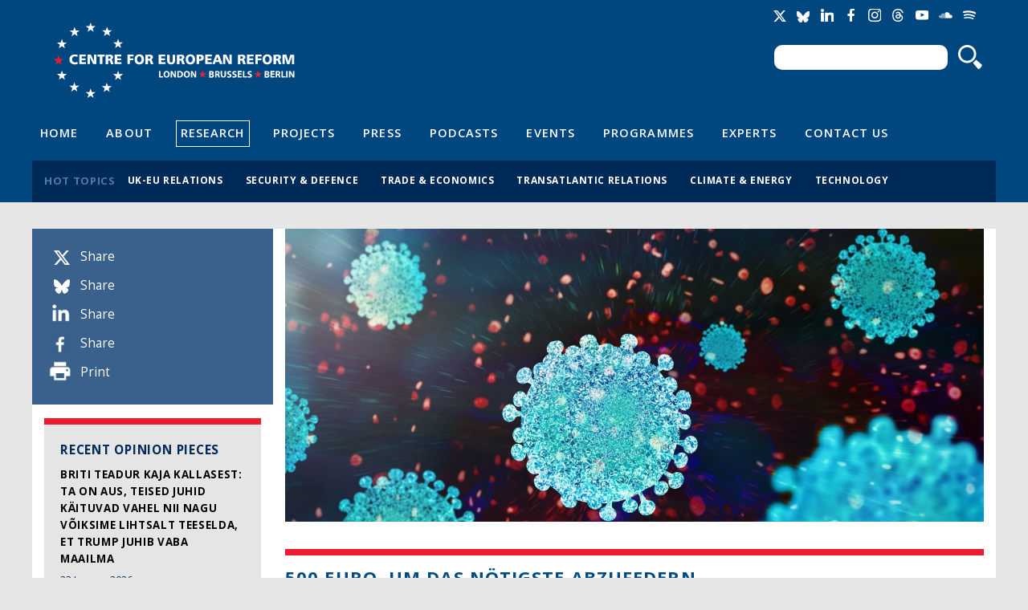

--- FILE ---
content_type: text/html; charset=utf-8
request_url: https://www.cer.eu/in-the-press/500-euro-um-das-n%C3%B6tigste-abzufedern
body_size: 12580
content:
<!DOCTYPE html>

<!-- paulirish.com/2008/conditional-stylesheets-vs-css-hacks-answer-neither/ -->
<!--[if lt IE 7]> <html class="no-js ie6 ie" xmlns="http://www.w3.org/1999/xhtml" lang="en" dir="ltr"> <![endif]-->
<!--[if IE 7]>    <html class="no-js ie7 ie" xmlns="http://www.w3.org/1999/xhtml" lang="en" dir="ltr"> <![endif]-->
<!--[if IE 8]>    <html class="no-js ie8 ie" xmlns="http://www.w3.org/1999/xhtml" lang="en" dir="ltr"> <![endif]-->
<!--[if IE 9]>    <html class="no-js ie9 ie" xmlns="http://www.w3.org/1999/xhtml" lang="en" dir="ltr"> <![endif]-->
<!--[if gt IE 9]><!--> <html class="no-js" xmlns="http://www.w3.org/1999/xhtml" prefix="og: http://ogp.me/ns# fb:http://www.facebook.com/2008/fbml" lang="en" dir="ltr" > <!--<![endif]-->

<head>
  <meta http-equiv="Content-Type" content="text/html; charset=utf-8" />
<meta property="twitter:card" content="summary_large_image" />
<meta property="twitter:image:src" content="https://www.cer.eu/sites/default/files/styles/spotlight/public/corona_virus_sm.jpg?itok=1iXesQQ2" />
<meta property="twitter:description" content="Eltern, Selbständige, Minijobber: Die Eindämmung des Virus wird zu finanziellen Engpässen führen. Die Lösung wäre ein vorläufiges Corona-Geld für jeden Bundesbürger. " />
<meta property="twitter:url" content="https://www.cer.eu/in-the-press/500-euro-um-das-n%C3%B6tigste-abzufedern" />
<meta property="twitter:title" content="500 Euro, um das Nötigste abzufedern" />
<meta property="twitter:creator" content="@cer_eu" />
<meta property="twitter:site" content="@cer_eu" />
<meta property="og:url" content="https://www.cer.eu/in-the-press/500-euro-um-das-n%C3%B6tigste-abzufedern" />
<meta name="Generator" content="Drupal 7 (http://drupal.org)" />
<meta property="og:description" content="Eltern, Selbständige, Minijobber: Die Eindämmung des Virus wird zu finanziellen Engpässen führen. Die Lösung wäre ein vorläufiges Corona-Geld für jeden Bundesbürger. " />
<meta property="og:site_name" content="Centre for European Reform" />
<meta property="og:title" content="500 Euro, um das Nötigste abzufedern" />
<meta property="og:image" content="https://www.cer.eu/sites/default/files/styles/spotlight/public/corona_virus_sm.jpg?itok=1iXesQQ2" />
<link rel="shortlink" href="/node/8448" />
<link rel="canonical" href="/in-the-press/500-euro-um-das-n%C3%B6tigste-abzufedern" />
<link rel="shortcut icon" href="https://www.cer.eu/sites/all/themes/cer/favicon.ico" type="image/vnd.microsoft.icon" />
  <title>500 Euro, um das Nötigste abzufedern | Centre for European Reform</title>
  <style type="text/css" media="all">
@import url("https://www.cer.eu/modules/system/system.base.css?t9bbep");
@import url("https://www.cer.eu/modules/system/system.menus.css?t9bbep");
@import url("https://www.cer.eu/modules/system/system.messages.css?t9bbep");
@import url("https://www.cer.eu/modules/system/system.theme.css?t9bbep");
</style>
<style type="text/css" media="all">
@import url("https://www.cer.eu/modules/comment/comment.css?t9bbep");
@import url("https://www.cer.eu/sites/all/modules/contrib/date/date_api/date.css?t9bbep");
@import url("https://www.cer.eu/modules/field/theme/field.css?t9bbep");
@import url("https://www.cer.eu/modules/node/node.css?t9bbep");
@import url("https://www.cer.eu/modules/search/search.css?t9bbep");
@import url("https://www.cer.eu/modules/user/user.css?t9bbep");
@import url("https://www.cer.eu/sites/all/modules/contrib/views/css/views.css?t9bbep");
</style>
<style type="text/css" media="all">
@import url("https://www.cer.eu/sites/all/modules/contrib/ctools/css/ctools.css?t9bbep");
@import url("https://www.cer.eu/sites/all/modules/contrib/field_group/field_group.css?t9bbep");
@import url("https://www.cer.eu/sites/default/files/fusion/cer.responsive.grid.css?t9bbep");
</style>
<link type="text/css" rel="stylesheet" href="https://fonts.googleapis.com/css?family=Open+Sans:400,400italic,600,600italic,700,700italic,800,800italic" media="all" />
<style type="text/css" media="all">
@import url("https://www.cer.eu/sites/all/themes/fusion/fusion_core/css/fusion-style.css?t9bbep");
@import url("https://www.cer.eu/sites/all/themes/fusion/fusion_core/css/fusion-typography.css?t9bbep");
@import url("https://www.cer.eu/sites/all/themes/fusion/fusion_core/skins/core/fusion-core-skins.css?t9bbep");
@import url("https://www.cer.eu/sites/all/themes/cer/css/cer-style.css?t9bbep");
</style>
<style type="text/css" media="print">
@import url("https://www.cer.eu/sites/all/themes/cer/css/print.css?t9bbep");
</style>
<style type="text/css" media="all">
@import url("https://www.cer.eu/sites/all/themes/cer/css/local.css?t9bbep");
</style>
    <meta name="viewport" content="width=device-width" />
  <meta name="MobileOptimized" content="width" />
  <meta name="apple-mobile-web-app-capable" content="yes" />
    <script type="text/javascript" src="https://www.cer.eu/sites/all/modules/contrib/jquery_update/replace/jquery/1.7/jquery.min.js?v=1.7.2"></script>
<script type="text/javascript" src="https://www.cer.eu/misc/jquery-extend-3.4.0.js?v=1.7.2"></script>
<script type="text/javascript" src="https://www.cer.eu/misc/jquery-html-prefilter-3.5.0-backport.js?v=1.7.2"></script>
<script type="text/javascript" src="https://www.cer.eu/misc/jquery.once.js?v=1.2"></script>
<script type="text/javascript" src="https://www.cer.eu/misc/drupal.js?t9bbep"></script>
<script type="text/javascript" src="https://www.cer.eu/sites/all/modules/contrib/jquery_update/replace/ui/external/jquery.cookie.js?v=67fb34f6a866c40d0570"></script>
<script type="text/javascript" src="https://www.cer.eu/sites/all/modules/contrib/jquery_update/replace/misc/jquery.form.min.js?v=2.69"></script>
<script type="text/javascript" src="https://www.cer.eu/misc/ajax.js?v=7.71"></script>
<script type="text/javascript" src="https://www.cer.eu/sites/all/modules/contrib/jquery_update/js/jquery_update.js?v=0.0.1"></script>
<script type="text/javascript" src="https://www.cer.eu/sites/all/modules/contrib/tablesorter/tablesortervar.js?t9bbep"></script>
<script type="text/javascript" src="https://www.cer.eu/sites/all/libraries/tablesorter/jquery.tablesorter.min.js?t9bbep"></script>
<script type="text/javascript" src="https://www.cer.eu/sites/all/libraries/tablesorter/jquery.metadata.js?t9bbep"></script>
<script type="text/javascript" src="https://www.cer.eu/sites/all/libraries/tablesorter/addons/pager/jquery.tablesorter.pager.js?t9bbep"></script>
<script type="text/javascript" src="https://www.cer.eu/misc/progress.js?v=7.71"></script>
<script type="text/javascript" src="https://www.cer.eu/sites/all/modules/contrib/google_analytics/googleanalytics.js?t9bbep"></script>
<script type="text/javascript">
<!--//--><![CDATA[//><!--
(function(i,s,o,g,r,a,m){i["GoogleAnalyticsObject"]=r;i[r]=i[r]||function(){(i[r].q=i[r].q||[]).push(arguments)},i[r].l=1*new Date();a=s.createElement(o),m=s.getElementsByTagName(o)[0];a.async=1;a.src=g;m.parentNode.insertBefore(a,m)})(window,document,"script","//www.google-analytics.com/analytics.js","ga");ga("create", "UA-2396598-3", {"cookieDomain":"auto"});ga("send", "pageview");
//--><!]]>
</script>
<script type="text/javascript" src="https://www.cer.eu/sites/all/modules/contrib/field_group/field_group.js?t9bbep"></script>
<script type="text/javascript" src="https://platform.twitter.com/widgets.js?t9bbep"></script>
<script type="text/javascript" src="https://www.cer.eu/sites/all/themes/fusion/fusion_core/js/script.js?t9bbep"></script>
<script type="text/javascript" src="https://www.cer.eu/sites/all/themes/fusion/fusion_core/skins/core/js/script.js?t9bbep"></script>
<script type="text/javascript" src="https://www.cer.eu/sites/all/themes/cer/js/masonry.pkgd.min.js?t9bbep"></script>
<script type="text/javascript" src="https://www.cer.eu/sites/all/themes/cer/js/imagesLoaded.js?t9bbep"></script>
<script type="text/javascript" src="https://www.cer.eu/sites/all/themes/cer/js/js.cookie.js?t9bbep"></script>
<script type="text/javascript" src="https://www.cer.eu/sites/all/themes/cer/js/main.js?t9bbep"></script>
<script type="text/javascript">
<!--//--><![CDATA[//><!--
jQuery.extend(Drupal.settings, {"basePath":"\/","pathPrefix":"","ajaxPageState":{"theme":"cer","theme_token":"9MjiMU2pt7h0Irv2-6LlUn8goH6L5auj0hSzdDvo1N0","jquery_version":"1.7","js":{"sites\/all\/modules\/contrib\/jquery_update\/replace\/jquery\/1.7\/jquery.min.js":1,"misc\/jquery-extend-3.4.0.js":1,"misc\/jquery-html-prefilter-3.5.0-backport.js":1,"misc\/jquery.once.js":1,"misc\/drupal.js":1,"sites\/all\/modules\/contrib\/jquery_update\/replace\/ui\/external\/jquery.cookie.js":1,"sites\/all\/modules\/contrib\/jquery_update\/replace\/misc\/jquery.form.min.js":1,"misc\/ajax.js":1,"sites\/all\/modules\/contrib\/jquery_update\/js\/jquery_update.js":1,"sites\/all\/modules\/contrib\/tablesorter\/tablesortervar.js":1,"sites\/all\/libraries\/tablesorter\/jquery.tablesorter.min.js":1,"sites\/all\/libraries\/tablesorter\/jquery.metadata.js":1,"sites\/all\/libraries\/tablesorter\/addons\/pager\/jquery.tablesorter.pager.js":1,"misc\/progress.js":1,"sites\/all\/modules\/contrib\/google_analytics\/googleanalytics.js":1,"0":1,"sites\/all\/modules\/contrib\/field_group\/field_group.js":1,"https:\/\/platform.twitter.com\/widgets.js":1,"sites\/all\/themes\/fusion\/fusion_core\/js\/script.js":1,"sites\/all\/themes\/fusion\/fusion_core\/skins\/core\/js\/script.js":1,"sites\/all\/themes\/cer\/js\/masonry.pkgd.min.js":1,"sites\/all\/themes\/cer\/js\/imagesLoaded.js":1,"sites\/all\/themes\/cer\/js\/js.cookie.js":1,"sites\/all\/themes\/cer\/js\/main.js":1},"css":{"modules\/system\/system.base.css":1,"modules\/system\/system.menus.css":1,"modules\/system\/system.messages.css":1,"modules\/system\/system.theme.css":1,"modules\/comment\/comment.css":1,"sites\/all\/modules\/contrib\/date\/date_api\/date.css":1,"modules\/field\/theme\/field.css":1,"modules\/node\/node.css":1,"modules\/search\/search.css":1,"modules\/user\/user.css":1,"sites\/all\/modules\/contrib\/views\/css\/views.css":1,"sites\/all\/modules\/contrib\/ctools\/css\/ctools.css":1,"sites\/all\/modules\/contrib\/field_group\/field_group.css":1,"public:\/\/fusion\/cer.responsive.grid.css":1,"https:\/\/fonts.googleapis.com\/css?family=Open+Sans:400,400italic,600,600italic,700,700italic,800,800italic":1,"sites\/all\/themes\/fusion\/fusion_core\/css\/fusion-style.css":1,"sites\/all\/themes\/fusion\/fusion_core\/css\/fusion-typography.css":1,"sites\/all\/themes\/fusion\/fusion_core\/skins\/core\/fusion-core-skins.css":1,"sites\/all\/themes\/cer\/css\/cer-style.css":1,"sites\/all\/themes\/cer\/css\/print.css":1,"sites\/all\/themes\/cer\/css\/local.css":1}},"jcarousel":{"ajaxPath":"\/jcarousel\/ajax\/views"},"tablesorter":{"zebra":1,"odd":"odd","even":"even"},"ajax":{"edit-newsletter-submit-button":{"callback":"cer_salesforce_newsletter_simple_form_callback","wrapper":"signup-confirmation","method":"replaceWith","effect":"fade","event":"mousedown","keypress":true,"prevent":"click","url":"\/system\/ajax","submit":{"_triggering_element_name":"op","_triggering_element_value":"Sign up"}},"edit-newsletter-submit-button--2":{"callback":"cer_salesforce_newsletter_simple_form_callback","wrapper":"signup-confirmation","method":"replaceWith","effect":"fade","event":"mousedown","keypress":true,"prevent":"click","url":"\/system\/ajax","submit":{"_triggering_element_name":"op","_triggering_element_value":"Sign up"}}},"urlIsAjaxTrusted":{"\/system\/ajax":true,"\/in-the-press\/500-euro-um-das-n%C3%B6tigste-abzufedern":true},"googleanalytics":{"trackOutbound":1,"trackMailto":1,"trackDownload":1,"trackDownloadExtensions":"7z|aac|arc|arj|asf|asx|avi|bin|csv|doc(x|m)?|dot(x|m)?|exe|flv|gif|gz|gzip|hqx|jar|jpe?g|js|mp(2|3|4|e?g)|mov(ie)?|msi|msp|pdf|phps|png|ppt(x|m)?|pot(x|m)?|pps(x|m)?|ppam|sld(x|m)?|thmx|qtm?|ra(m|r)?|sea|sit|tar|tgz|torrent|txt|wav|wma|wmv|wpd|xls(x|m|b)?|xlt(x|m)|xlam|xml|z|zip"},"field_group":{"hidden":"full","div":"full"}});
//--><!]]>
</script>


</head>
<body id="pid-in-the-press-500-euro-um-das-nötigste-abzufedern" class="html not-front not-logged-in one-sidebar sidebar-first page-node page-node- page-node-8448 node-type-article font-size-11 grid-type-responsive grid-width-12" >
  <div id="skip-link">
    <a href="#main-content-area">Skip to main content area</a>
  </div>
  
<!-- page-top region -->
  <div id="page-top" class="region region-page-top page-top">
    <div id="page-top-inner" class="page-top-inner inner">
          </div><!-- /page-top-inner -->
  </div><!-- /page-top -->
  
  <div id="page" class="page">
    <div id="page-inner" class="page-inner">
      
      <!-- header-group region: width = grid_width -->
      <div id="header-group-wrapper" class="header-group-wrapper full-width clearfix">
        <div id="header-group" class="header-group region grid12-12">
          <div id="header-group-inner" class="header-group-inner inner clearfix">

                        <div id="header-site-info" class="header-site-info clearfix">
              <div id="header-site-info-inner" class="header-site-info-inner gutter">
                                <div id="logo">
                  <a href="/" title="Home"><img src="https://www.cer.eu/sites/default/files/Untitled-4.png" alt="Home" /></a>
                </div>
                                                <div id="site-name-wrapper" class="clearfix">
                                                          <div id="site-name"><a href="/" title="Home" rel="home">Centre for European Reform</a></div>
                                                                        </div><!-- /site-name-wrapper -->
                              </div><!-- /header-site-info-inner -->
            </div><!-- /header-site-info -->
            
            <div id="block-cer-custom-blocks-block-google-translate" class="block block-cer-custom-blocks first  odd">
  <div class="gutter inner clearfix">
            
    <div class="content clearfix">
      <div id="google_translate_element"></div><script type="text/javascript">function googleTranslateElementInit() { new google.translate.TranslateElement({pageLanguage: 'en'}, 'google_translate_element'); }</script><script type="text/javascript" src="//translate.google.com/translate_a/element.js?cb=googleTranslateElementInit"></script>    </div>
  </div><!-- /block-inner -->
</div><!-- /block -->
<div id="block-cer-custom-blocks-block-social-media-links" class="block block-cer-custom-blocks   even">
  <div class="gutter inner clearfix">
            
    <div class="content clearfix">
      <ul class="social-media-links">
<li class="socicon socicon-twitter" title="Twitter"><a href="https://twitter.com/cer_eu"><span>Twitter</span></a></li>
<li class="socicon socicon-bluesky" title="Bluesky"><a href="https://bsky.app/profile/centreeuropeanref.bsky.social"><span>Bluesky</span></a></li>
<li class="socicon socicon-linkedin" title="LinkedIn"><a href="http://www.linkedin.com/company/centre-for-european-reform"><span>LinkedIn</span></a></li>
<li class="socicon socicon-facebook" title="Facebook"><a href="https://www.facebook.com/centreforeuropeanreform"><span>Facebook</span></a></li>
<li class="socicon socicon-instagram" title="Instagram"><a href="https://www.instagram.com/cer_eu/"><span>Instagram</span></a></li>
<li class="socicon socicon-threads" title="Threads"><a href="https://www.threads.net/@cer_eu"><span>Threads</span></a></li>
<li class="socicon socicon-youtube" title="YouTube"><a href="https://www.youtube.com/channel/UCaJguZvpAklDR-E0kkioCGg/videos"><span>YouTube</span></a></li>
<li class="socicon socicon-soundcloud" title="SoundCloud"><a href="https://soundcloud.com/cer_london"><span>Soundcloud</span></a></li>
<li class="socicon socicon-spotify" title="Spotify"><a href="https://open.spotify.com/show/4HOdLPJDqMbNjm4TjMPu1P"><span>Soundcloud</span></a></li>
</ul>    </div>
  </div><!-- /block-inner -->
</div><!-- /block -->
<div id="block-search-form" class="block block-search   odd">
  <div class="gutter inner clearfix">
            
    <div class="content clearfix">
      <form action="/in-the-press/500-euro-um-das-n%C3%B6tigste-abzufedern" method="post" id="search-block-form" accept-charset="UTF-8"><div><div class="container-inline">
      <h2 class="element-invisible">Search form</h2>
    <div class="form-item form-type-textfield form-item-search-block-form">
  <label class="element-invisible" for="edit-search-block-form--2">Search </label>
 <input title="Enter the terms you wish to search for." type="text" id="edit-search-block-form--2" name="search_block_form" value="" size="15" maxlength="128" class="form-text" />
</div>
<div class="form-actions form-wrapper" id="edit-actions"><input type="submit" id="edit-submit" name="op" value="Search" class="form-submit" /></div><input type="hidden" name="form_build_id" value="form--UfJcwy5KMf-mE3DL2Xdb3POXQKScLVqv22Euygr8og" />
<input type="hidden" name="form_id" value="search_block_form" />
</div>
</div></form>    </div>
  </div><!-- /block-inner -->
</div><!-- /block -->
<div id="block-menu-menu-header-navigation" class="block block-menu   even">
  <div class="gutter inner clearfix">
            
    <div class="content clearfix">
      <div class="menu-toggle"><span></span><span></span><span></span></div>
<ul class="menu"><li class="first leaf"><a href="/" title="">Home</a></li>
<li class="leaf"><a href="/about" title="">About</a></li>
<li class="leaf active-trail"><a href="/research" title="" class="active-trail">Research</a></li>
<li class="leaf"><a href="/projects" title="">Projects</a></li>
<li class="leaf"><a href="/press" title="">Press</a></li>
<li class="leaf"><a href="/multimedia/podcasts" title="">Podcasts</a></li>
<li class="leaf"><a href="/events" title="">Events</a></li>
<li class="leaf"><a href="/topics/all" title="">Programmes</a></li>
<li class="leaf"><a href="/experts" title="">Experts</a></li>
<li class="last leaf"><a href="/contact-us" title="">Contact Us</a></li>
</ul>    </div>
  </div><!-- /block-inner -->
</div><!-- /block -->
<div id="block-views-hot-topics-header-hot-topics" class="block block-views  last odd">
  <div class="gutter inner clearfix">
            <h2 class="title block-title">Hot topics</h2>
        
    <div class="content clearfix">
      <div class="view view-hot-topics view-id-hot_topics view-display-id-header_hot_topics view-dom-id-ff2b3f6eadaa64ed59a0210f36b424b9">
        
  
  
      <div class="view-content">
      <div class="item-list">    <ul>          <li class="views-row views-row-1 views-row-odd views-row-first">  
  <div class="views-field views-field-name">        <span class="field-content"><a href="/hot-topics/uk-eu-relations">UK-EU relations</a></span>  </div></li>
          <li class="views-row views-row-2 views-row-even">  
  <div class="views-field views-field-name">        <span class="field-content"><a href="/hot-topics/security-defence">Security &amp; defence</a></span>  </div></li>
          <li class="views-row views-row-3 views-row-odd">  
  <div class="views-field views-field-name">        <span class="field-content"><a href="/hot-topics/trade-economics">Trade &amp; economics</a></span>  </div></li>
          <li class="views-row views-row-4 views-row-even">  
  <div class="views-field views-field-name">        <span class="field-content"><a href="/hot-topics/transatlantic-relations">Transatlantic relations</a></span>  </div></li>
          <li class="views-row views-row-5 views-row-odd">  
  <div class="views-field views-field-name">        <span class="field-content"><a href="/hot-topics/climate-energy">Climate &amp; energy</a></span>  </div></li>
          <li class="views-row views-row-6 views-row-even views-row-last">  
  <div class="views-field views-field-name">        <span class="field-content"><a href="/hot-topics/technology">Technology</a></span>  </div></li>
      </ul></div>    </div>
  
  
  
  
  
  
</div>    </div>
  </div><!-- /block-inner -->
</div><!-- /block -->
                      </div><!-- /header-group-inner -->
        </div><!-- /header-group -->
      </div><!-- /header-group-wrapper -->

      
      <!-- main region: width = grid_width -->
      <div id="main-wrapper" class="main-wrapper full-width clearfix">
        <div id="main" class="main region grid12-12">
          <div id="main-inner" class="main-inner inner clearfix">

            
            
<!-- sidebar-first region -->
  <div id="sidebar-first" class="region region-sidebar-first sidebar-first nested grid12-3 sidebar">
    <div id="sidebar-first-inner" class="sidebar-first-inner inner">
      <div id="block-cer-custom-blocks-block-publication-meta-info" class="block block-cer-custom-blocks first  odd">
  <div class="gutter inner clearfix">
            
    <div class="content clearfix">
      <ul>
<li class="item-twitter" data-social-count="twitter"><em></em><a href="https://twitter.com/intent/tweet?url=https%3A%2F%2Fwww.cer.eu%2Fin-the-press%2F500-euro-um-das-n%25C3%25B6tigste-abzufedern&text=500+Euro%2C+um+das+N%C3%B6tigste+abzufedern"><label>Share</label></a></li>
<li class="item-bluesky" data-social-count="bluesky"><em></em><a href="https://bsky.app/intent/compose?text=https%3A%2F%2Fwww.cer.eu%2Fin-the-press%2F500-euro-um-das-n%25C3%25B6tigste-abzufedern 500+Euro%2C+um+das+N%C3%B6tigste+abzufedern"><label>Share</label></a></li>
<li class="item-linkedin" data-social-count="linkedin"><em></em><a href="https://www.linkedin.com/shareArticle?url=https%3A%2F%2Fwww.cer.eu%2Fin-the-press%2F500-euro-um-das-n%25C3%25B6tigste-abzufedern" onclick="window.open(this.href, '', 'width=600,height=600'); return false;"><label>Share</label></a></li>
<li class="item-facebook" data-social-count="facebook"><em></em><a href="http://www.facebook.com/sharer.php?p[title]=500+Euro%2C+um+das+N%C3%B6tigste+abzufedern&p[url]=https%3A%2F%2Fwww.cer.eu%2Fin-the-press%2F500-euro-um-das-n%25C3%25B6tigste-abzufedern" onclick="window.open(this.href, '', 'width=600,height=600'); return false;"><label>Share</label></a></li>
<li class="item-print"><em></em><a href="#" onclick="window.print();">Print</a></li>
</ul>    </div>
  </div><!-- /block-inner -->
</div><!-- /block -->
<div id="block-views-013473c35b61dd6d79d0364bb39dbbaf" class="block block-views block-header block-background-light  last even">
  <div class="gutter inner clearfix">
            <h2 class="title block-title">Recent Opinion Pieces</h2>
        
    <div class="content clearfix">
      <div class="view view-publications view-id-publications view-display-id-block_recent_opinion_pieces table-of-contents view-dom-id-76b263d8d5b0af7cda4f7d8a08094bc6">
        
  
  
      <div class="view-content">
        <div class="views-row views-row-1 views-row-odd views-row-first no-thumb">
      
  <div class="views-field views-field-nothing">        <span class="field-content"><div class="content-wrap">
  <h3><a href="/in-the-press/briti-teadur-kaja-kallasest-ta-aus-teised-juhid-k%C3%A4ituvad-vahel-nii-nagu-v%C3%B5iksime">Briti teadur Kaja Kallasest: ta on aus, teised juhid käituvad vahel nii nagu võiksime lihtsalt teeselda, et Trump juhib vaba maailma</a></h3>
  <div class="date"><span class="date-display-single">23 January 2026</span></div>
  <div class="source">Postimees</div>

</div></span>  </div>  </div>
  <div class="views-row views-row-2 views-row-even no-thumb">
      
  <div class="views-field views-field-nothing">        <span class="field-content"><div class="content-wrap">
  <h3><a href="/in-the-press/%E2%80%98we-moeten-onze-defensie-industrie-opschalen-dat-kan-niet-door-amerikaanse-wapens-te">‘We moeten onze defensie-industrie opschalen, dat kan niet door Amerikaanse wapens te blijven kopen’</a></h3>
  <div class="date"><span class="date-display-single">20 January 2026</span></div>
  <div class="source">NRC Handelsblad</div>

</div></span>  </div>  </div>
  <div class="views-row views-row-3 views-row-odd no-thumb">
      
  <div class="views-field views-field-nothing">        <span class="field-content"><div class="content-wrap">
  <h3><a href="/in-the-press/taking-pulse-what-issue-europe-ignoring-its-peril-2026">Taking the Pulse: What issue is Europe ignoring at its peril in 2026?</a></h3>
  <div class="date"><span class="date-display-single">15 January 2026</span></div>
  <div class="source">Carnegie Europe</div>

</div></span>  </div>  </div>
  <div class="views-row views-row-4 views-row-even no-thumb">
      
  <div class="views-field views-field-nothing">        <span class="field-content"><div class="content-wrap">
  <h3><a href="/in-the-press/europe-faces-pincer-attack-white-house-ideologues-backed-silicon-valley-and-its-far">Europe faces a pincer attack from White House ideologues backed by Silicon Valley and its far-right proxies</a></h3>
  <div class="date"><span class="date-display-single">08 January 2026</span></div>
  <div class="source">The Guardian</div>

</div></span>  </div>  </div>
  <div class="views-row views-row-5 views-row-odd views-row-last no-thumb">
      
  <div class="views-field views-field-nothing">        <span class="field-content"><div class="content-wrap">
  <h3><a href="/in-the-press/letters-dealing-chinese-trade">Letters: Dealing with Chinese trade</a></h3>
  <div class="date"><span class="date-display-single">18 December 2025</span></div>
  <div class="source">The Economist</div>

</div></span>  </div>  </div>
    </div>
  
  
  
  
  
  
</div>    </div>
  </div><!-- /block-inner -->
</div><!-- /block -->
    </div><!-- /sidebar-first-inner -->
  </div><!-- /sidebar-first -->

            <!-- main group: width = grid_width - sidebar_first_width -->
            <div id="main-group" class="main-group region nested grid12-9">
              <div id="main-group-inner" class="main-group-inner inner">
                
                <div id="main-content" class="main-content region nested">
                  <div id="main-content-inner" class="main-content-inner inner">
                    <!-- content group: width = grid_width - sidebar_first_width - sidebar_second_width -->
                    <div id="content-group" class="content-group region nested grid12-9">
                      <div id="content-group-inner" class="content-group-inner inner">
                                                
                        <div id="content-region" class="content-region region nested">
                          <div id="content-region-inner" class="content-region-inner inner">
                            <a id="main-content-area"></a>

            						              <div id="spotlight-wrap" class="spotlight-wrap region">
			                <div id="spotlight-wrap" class="spotlight-wrap-inner inner gutter">
			                  <div class="field field-name-field-spotlight-image field-type-image field-label-hidden">
    <div class="field-items">
          <div class="field-item even"><img src="https://www.cer.eu/sites/default/files/styles/spotlight/public/corona_virus_sm.jpg?itok=1iXesQQ2" alt="" /></div>
      </div>
</div>
				        </div>
				      </div>
            			
                                                                                                                                            <h1 class="title gutter">500 Euro, um das Nötigste abzufedern</h1>
                                                                                    
                            

                                                          
<!-- content region -->
  <div id="content" class="region region-content content nested grid12-9">
    <div id="content-inner" class="content-inner inner">
      <div id="block-system-main" class="block block-system first last odd">
  <div class="gutter inner clearfix">
            
    <div class="content clearfix">
      <div id="node-8448" class="node node-article odd full-node clearfix">
  
      
      <div class="meta">
      <!--
        <span class="submitted">Submitted by <span class="username">Kate</span> on Fri, 2020-03-13 11:27</span>
-->
      
          </div>
  
      <div id="node-top" class="node-top region nested">
          </div>
    
  <div class="content">
    <div class="group-meta-information field-group-div"><div class="field-item">Opinion piece (Die Zeit)</div><div class="field field-name-field-author field-type-node-reference field-label-hidden">
    <div class="field-items">
          <div class="field-item even">Christian Odendahl, Anke Hassel </div>
      </div>
</div>
<div class="field field-name-field-publish-date field-type-datestamp field-label-hidden">
    <div class="field-items">
          <div class="field-item even"><span class="date-display-single">13 March 2020</span></div>
      </div>
</div>
</div><div class="field field-name-body field-type-text-with-summary field-label-hidden">
    <div class="field-items">
          <div class="field-item even"><p>Eltern, Selbständige, Minijobber: Die Eindämmung des Virus wird zu finanziellen Engpässen führen. Die Lösung wäre ein vorläufiges Corona-Geld für jeden Bundesbürger. </p><p>Menschen werden unter Quarantäne gestellt, das öffentliche Leben wird heruntergefahren, Unternehmen müssen ihren Betrieb einschränken: Die Ausbreitung des Coronavirus Sars-CoV-2 erfordert radikale Maßnahmen. Doch was sollen beispielsweise Eltern tun, deren Arbeitsplatz kein Homeoffice ermöglicht? Was machen Selbständige ohne eigene Ersparnisse? Was geschieht mit denen, die Hilfe am dringendsten brauchen? Unsere Gastautoren Anke Hassel und Christian Odendahl schlagen vor, jedem Bundesbürger ein Corona-Geld von 500 Euro zu zahlen. Damit könnten die nächsten Wochen finanziell abgefedert werden. Die Soziologin Anke Hassel ist Professorin für Public Policy an der Hertie School of Governance, Christian Odendahl ist Chefökonom des Centre for European Reform.</p><p data-lazy="true">Die Corona-Krise hat Deutschland mit voller Wucht erreicht, und es setzt sich in den Köpfen aller glücklicherweise fest, <a href="https://www.zeit.de/wissen/gesundheit/2020-03/coronavirus-prognosen-virusinfektion-menschenmenge-forschung" target="_blank">dass jeder etwas beitragen muss</a>, um die Ausbreitung zu verlangsamen. Doch die Folgen werden auch außerhalb des Gesundheitssektors drastisch sein, für das öffentliche Leben, für Firmen und Arbeitskräfte, für Eltern und Kinder. Die Politik hat Recht, sich mit großzügigen Liquiditätshilfen hinter Unternehmen und – via Kurzarbeitergeld – hinter Arbeitnehmer zu stellen. Sie sollte aber nicht aus den Augen verlieren, dass es noch andere Menschen gibt, die in dieser Krise dringend Hilfe brauchen werden.</p><p>Die erste Sorge, die Eltern bei <a href="https://www.zeit.de/thema/coronavirus" target="_blank">Corona</a> umtreibt, ist die nach der Schließung von Kitas und Schulen. Denn ohne Kinderbetreuung ist zumindest für einen Elternteil – oftmals in Deutschland die Mutter – die Möglichkeit verbaut, selbst zu arbeiten. Doch dafür gibt es bisher keine Hilfe: Wenn das Kind nicht krank ist, gibt es keinen Sonderurlaub für die Schließung der Kita. Was Eltern bleibt, ist unbezahlter Urlaub, da Kurzarbeitergeld hier nur zufällig helfen kann, wenn der eigene Betrieb selbst schließt. </p><p>Ausfälle der Betreuung gibt es immer wieder, und fast alle Eltern aktivieren dafür die größte unbezahlte Reserve des Landes: die Großeltern, die laut Deutschem Zentrum für Altersforschung jedes Jahr fast vier Milliarden Stunden an Betreuungsleistungen erbringen. Oftmals sind es auch hier die Großmütter. Da ältere Menschen durch Corona besonders gefährdet sind, fallen sie aber als Reserve nahezu vollständig aus.  </p><p data-lazy="true">Eltern brauchen daher ab sofort ein Recht auf die unbürokratische Inanspruchnahme von Sonderurlaub für Kinderbetreuung oder auf Kinderkrankengeld, was Unternehmen entlastet. Elterngeld wäre auch eine Option, ist aber ungleich bürokratischer als das auf solche Ausfälle bereits zugeschnittene Kinderkrankengeld. Die bestehenden Obergrenzen von 25 Tagen pro Jahr sollten an die Schwere der Corona-Krise angepasst werden. So können Eltern die Betreuung ihrer Kinder selbst übernehmen, ohne Gefahr zu laufen, den Arbeitsplatz zu verlieren oder selbst in finanzielle Nöte zu geraten. Das schützt auch die Großeltern, die in der Not eben oft doch eingreifen und helfen würden. Und es hilft, dass Kitas einen Notbetrieb aufrecht erhalten können für Kinder von Arbeitskräften, die dringend gebraucht werden, wie Ärztinnen und Ärzte oder Pflegekräfte.</p><p>Das <a href="https://www.zeit.de/wirtschaft/2020-03/bundesregierung-kurzarbeitergeld-coronavirus-beantragung-faq" target="_blank">von der Bundesregierung ausgeweitete Kurzarbeitergeld</a> trifft auch nicht alle Arbeitskräfte, die es bräuchten. Menschen in prekären Beschäftigungsverhältnissen, Minijobber oder Ähnliche fallen oft durch das Raster. Leiharbeit und Selbstständige sollen im Kurzarbeitergeld unterkommen, aber es braucht eine äquivalente Regelung für Soloselbständige und Minijobber.</p><p data-lazy="true">Derzeit liegt es allein an den Verträgen mit Dienstleistern, ob und unter welchen Bedingungen Dienstleistungen auch kurzfristig gekündigt werden können. Große Medienorganisationen ermöglichen Heimarbeit und großzügige Kinderbetreuungsmöglichkeiten auch für sogenannte feste Freie.</p><p>Soloselbständige haben regelmäßig kein Sicherheitsnetz außer ihren eigenen Ersparnissen. Ihr Nettostundeneinkommen ist im Schnitt niedriger als das von Angestellten. Ungefähr die Hälfte haben ein prekäres Einkommen oder kommen gerade so zurecht. Die andere Hälfte ist finanziell abgesichert.</p><p> </p><p>English translation<br /><strong>During the coronavirus crisis, don’t forget those who need help most urgently</strong></p><div><p>In Zeit Online, Anke Hassel and Christian Odendahl propose measures to aid families and workers. </p><p>The coronavirus crisis has reached Germany in full force, and fortunately people have understood that everyone has to contribute to slowing its spread. But the consequences outside the health sector will also be drastic – for public life, for companies and workers, for parents and children. Politicians are right to stand behind companies with generous liquidity and – via short-time working allowances – behind employees. But it should not lose sight of the fact that there are other people who will need urgent help in this crisis.</p><p>The first concern of parents is the closure of daycare centres and schools. Without childcare, at least one parent – in Germany, often the mother – will not be able to work. But so far there is no help for this: if the child is not sick, there is no special leave for the closure of daycare centres. What remains for parents is unpaid leave, since short-time work compensation can only help if the business itself closes down. </p><p>The need for temporary daycare arises all the time, forcing parents to turn to the country's largest unpaid reserve: grandparents, who, according to the German Centre for Research on Ageing (Deutsche Zentrum für Altersforschung), provide almost four billion hours of care every year. Often it is also the grandmothers who do this. Since older people are particularly at risk from the coronavirus, however, this reserve is not an option.  </p><p>Parents therefore need the right to special leave from work to take care of their children, or to child health benefits – implemented without red tape and with immediate effect – which also relieves companies. Family financial allowances would also be an option, but this is far more bureaucratic than the child health allowance already tailored to such absences. The existing ceilings of 25 days per year should be adapted to the severity of the corona crisis. In this way, parents can care for their children themselves without running the risk of losing their jobs or facing financial difficulties. This also protects grandparents, who would often jump in and help in times of need. And it helps daycare centres to maintain emergency operations for children of workers who are urgently needed, such as doctors and nurses.</p><p>The short-time work allowance the federal government has extended does not affect all workers who need it. People in precarious employment, mini-jobbers or others often fall through the cracks. Temporary workers and the self-employed are to be included in the short-time work allowance, but an equivalent solution is needed for the self-employed and mini-jobbers.</p><p>Currently, the question of whether and under what conditions services can be terminated at short notice is solely up to contracts with service providers. Some large media organisations make working from home and generous childcare facilities possible, even for those “permanent” freelancers who have contract or are on retainers.</p><p>The stand-alone self-employed often have no safety net apart from their own savings. Their net hourly income is on average lower than that of employees. About half of them have a precarious income or are barely able to manage. The other half is financially secure. </p></div><p><strong>Not everyone can switch to a home office<br /></strong>Here there should be the chance for compensation for contracts cancelled at short notice and for a medium-term loss of earnings, so that people do not immediately fall into Germany’s long-term unemployment and welfare benefit system, Hartz IV. One possibility would be to open up benefits of voluntary unemployment insurance for the self-employed to people who are not yet insured, and to improve the conditions. The crisis would also be a good opportunity to generally extend and reform the insufficient insurance benefits for stand-alone self-employed persons. At the very least, a bridging loan should be made available by the government.</p><p>Undocumented workers are not covered at all because they do not appear in the system. However, they often perform household tasks that could potentially transmit the virus from home to home. Since almost 90 per cent of domestic helpers continue to work undeclared, this would be an opportunity to finally get them out of undeclared work. To help these workers like other precariously employed people, households would have to register these workers and at the same time confirm that they will employ them for at least six months after the end of the epidemic. In this way, financial help would directly lead to less undocumented work in the future.</p><p>People in cramped living conditions suffer particularly from quarantine, because the option of at least sitting in one's own garden is not a possibility – let alone not – self-isolation in a holiday home. For these people, the state must create controlled and safe public spaces where people can go and where access is designed to minimise infection. This includes the public library, playgrounds and the like.</p><p><strong>Containing economic consequences with courageous policies<br /></strong>People on low incomes are also more at ,risk as they have no cushion or simply lack the money to provide alternative employment or income. So instead of squandering the money from the planned elimination of Germany’s solidarity tax next year (implemented in the 1990s to assist East Germans with reunification) – which will only benefit the upper third of earners – the government should use this revenue to pay each German citizen 500 euros as a coronavirus supplement to cover the bare necessities for the next few weeks. This would also have the advantage of supporting consumption and thus the economy in areas not affected by the virus, such as online offers, mail order or delivery services.</p><p>Not everyone can switch to a home office. Telecommuting is often a privilege of higher earners. Being present at work is particularly essential for service work in areas such as retail, transport, health and caregiving. It is therefore important that these people can get to their workplace via safe and clean public transport. Public transport should therefore not be closed down completely, but should be reserved for the few but necessary commuters.</p><p>The necessary measures to contain the virus will be drastic, but the economic consequences can be contained with courageous policies. Beyond the undoubtedly vital provision of liquidity to companies and the obligation for those who can to work from home, it is important not to forget those who need help most urgently.</p><p><strong>Anke Hassel is Professor of Public Policy at the Hertie School, Christian Odendahl is Chief Economist at the Centre for European Reform. </strong></p></div>
      </div>
</div>
<div class="field field-name-field-issuu-id field-type-text field-label-hidden">
    <div class="field-items">
      </div>
</div>
<div class="field field-name-field-multimedia-reference field-type-node-reference field-label-hidden">
    <div class="field-items">
      </div>
</div>
<div class="field field-name-field-related-content field-type-node-reference field-label-hidden">
    <div class="field-items">
      </div>
</div>
  </div>

  
  
      <div id="node-bottom" class="node-bottom region nested">
          </div>
    
</div>
    </div>
  </div><!-- /block-inner -->
</div><!-- /block -->
    </div><!-- /content-inner -->
  </div><!-- /content -->
                            
                          </div><!-- /content-region-inner -->
                        </div><!-- /content-region -->

                      </div><!-- /content-group-inner -->
                    </div><!-- /content-group -->
                                      </div><!-- /main-content-inner -->
                </div><!-- /main-content -->

                              </div><!-- /main-group-inner -->
            </div><!-- /main-group -->
          </div><!-- /main-inner -->
        </div><!-- /main -->
      </div><!-- /main-wrapper -->

            
<!-- footer-top region -->
<div id="footer-top-wrapper" class="footer-top-wrapper full-width clearfix">
  <div id="footer-top" class="region region-footer-top footer-top  grid12-12">
    <div id="footer-top-inner" class="footer-top-inner inner">
      <div id="block-cer-custom-blocks-block-footer-newsletter" class="block block-cer-custom-blocks grid12-6 first  odd">
  <div class="gutter inner clearfix">
            <h2 class="title block-title">Join our mailing list</h2>
        
    <div class="content clearfix">
      <p>Publications, research projects, news &amp; events</p>
<form action="/in-the-press/500-euro-um-das-n%C3%B6tigste-abzufedern" method="post" id="cer-salesforce-newsletter-simple-form" accept-charset="UTF-8"><div><div id="signup-confirmation"></div><div class="form-item form-type-textfield form-item-email">
 <input placeholder="Your email address" type="text" id="edit-email" name="email" value="" size="60" maxlength="128" class="form-text" />
</div>
<input type="submit" id="edit-newsletter-submit-button" name="op" value="Sign up" class="form-submit" /><input type="hidden" name="form_build_id" value="form-XpJBlv53h_wRQmZiuUvL06Oy0PMQw1Ch-yq1-cbMGJk" />
<input type="hidden" name="form_id" value="cer_salesforce_newsletter_simple_form" />
</div></form>    </div>
  </div><!-- /block-inner -->
</div><!-- /block -->
<div id="block-cer-custom-blocks-block-footer-search" class="block block-cer-custom-blocks grid12-6  last even">
  <div class="gutter inner clearfix">
            <h2 class="title block-title">Search through our research</h2>
        
    <div class="content clearfix">
      <p>Insert a keyword or phrase</p>
<form action="/in-the-press/500-euro-um-das-n%C3%B6tigste-abzufedern" method="post" id="search-block-form--2" accept-charset="UTF-8"><div><div class="container-inline">
      <h2 class="element-invisible">Search form</h2>
    <div class="form-item form-type-textfield form-item-search-block-form">
  <label class="element-invisible" for="edit-search-block-form--4">Search </label>
 <input title="Enter the terms you wish to search for." type="text" id="edit-search-block-form--4" name="search_block_form" value="" size="15" maxlength="128" class="form-text" />
</div>
<div class="form-actions form-wrapper" id="edit-actions--2"><input type="submit" id="edit-submit--2" name="op" value="Search" class="form-submit" /></div><input type="hidden" name="form_build_id" value="form-53Y-f96GonxWMfIjphDfIL9LwOkTiaipm3o6LzxSog4" />
<input type="hidden" name="form_id" value="search_block_form" />
</div>
</div></form>    </div>
  </div><!-- /block-inner -->
</div><!-- /block -->
    </div><!-- /footer-top-inner -->
  </div><!-- /footer-top -->
</div><!-- /footer-top-wrapper -->
      
<!-- footer region -->
<div id="footer-wrapper" class="footer-wrapper full-width clearfix">
  <div id="footer" class="region region-footer footer  grid12-12">
    <div id="footer-inner" class="footer-inner inner">
      <div id="block-cer-custom-blocks-block-prospect-award" class="block block-cer-custom-blocks first  odd">
  <div class="gutter inner clearfix">
            
    <div class="content clearfix">
      Winner of the Prospect 2015 Think Tank of the Year Award - UK International Affairs    </div>
  </div><!-- /block-inner -->
</div><!-- /block -->
<div id="block-menu-menu-footer-navigation" class="block block-menu   even">
  <div class="gutter inner clearfix">
            
    <div class="content clearfix">
      <div class="menu-toggle"><span></span><span></span><span></span></div>
<ul class="menu"><li class="first leaf"><a href="/contact-us" title="">Contact</a></li>
<li class="last leaf"><a href="/privacy-policy" title="">Privacy policy</a></li>
</ul>    </div>
  </div><!-- /block-inner -->
</div><!-- /block -->
<div id="block-cer-custom-blocks-block-copyright" class="block block-cer-custom-blocks  last odd">
  <div class="gutter inner clearfix">
            
    <div class="content clearfix">
      <p>Copyright &copy; 2026 CER</p>
<p>Copyright is held by the Centre for European Reform. <br/>You may not copy, reproduce, republish or circulate in any way the content from this publication except for your own personal and non-commercial use.<br/>Any other use requires the prior written permission of the Centre for European Reform.</p>    </div>
  </div><!-- /block-inner -->
</div><!-- /block -->
    </div><!-- /footer-inner -->
  </div><!-- /footer -->
</div><!-- /footer-wrapper -->
    </div><!-- /page-inner -->
  </div><!-- /page -->  <script defer src="https://static.cloudflareinsights.com/beacon.min.js/vcd15cbe7772f49c399c6a5babf22c1241717689176015" integrity="sha512-ZpsOmlRQV6y907TI0dKBHq9Md29nnaEIPlkf84rnaERnq6zvWvPUqr2ft8M1aS28oN72PdrCzSjY4U6VaAw1EQ==" data-cf-beacon='{"version":"2024.11.0","token":"65e12dad0eba4581aa7940c60f0e5474","server_timing":{"name":{"cfCacheStatus":true,"cfEdge":true,"cfExtPri":true,"cfL4":true,"cfOrigin":true,"cfSpeedBrain":true},"location_startswith":null}}' crossorigin="anonymous"></script>
</body>
</html>
